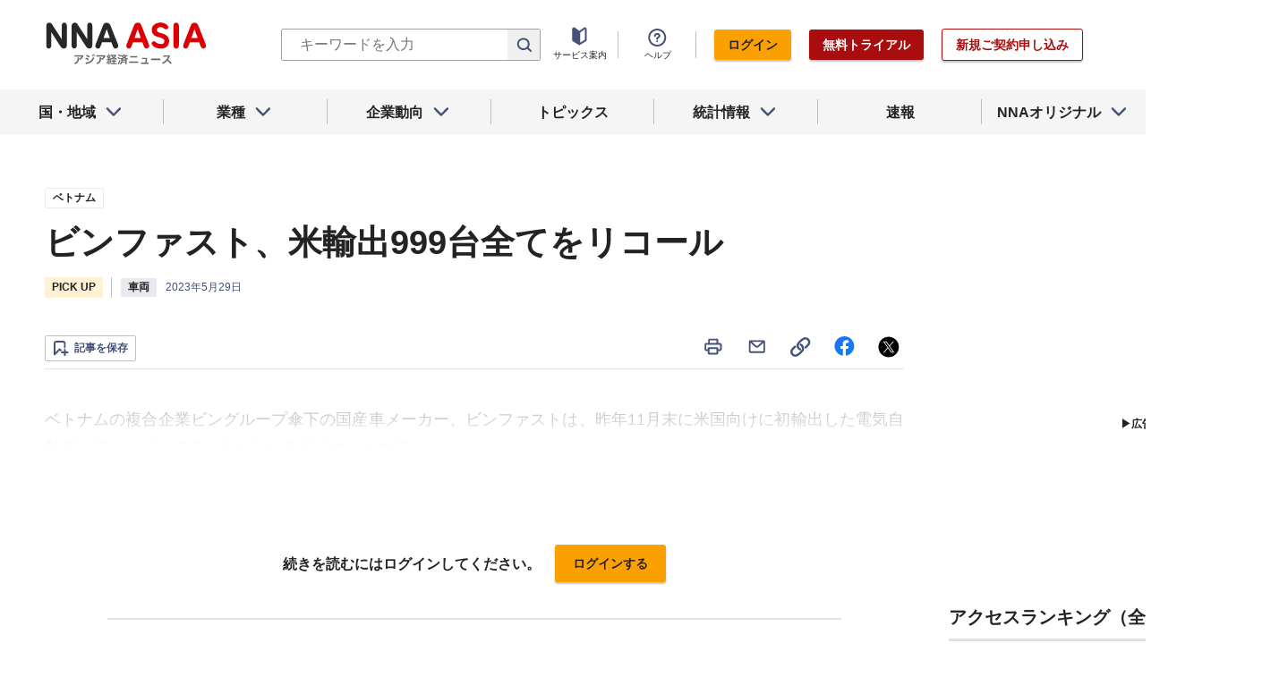

--- FILE ---
content_type: text/html; charset=utf-8
request_url: https://www.google.com/recaptcha/api2/aframe
body_size: 267
content:
<!DOCTYPE HTML><html><head><meta http-equiv="content-type" content="text/html; charset=UTF-8"></head><body><script nonce="GisRumYLW_vkNsoj7JTbaQ">/** Anti-fraud and anti-abuse applications only. See google.com/recaptcha */ try{var clients={'sodar':'https://pagead2.googlesyndication.com/pagead/sodar?'};window.addEventListener("message",function(a){try{if(a.source===window.parent){var b=JSON.parse(a.data);var c=clients[b['id']];if(c){var d=document.createElement('img');d.src=c+b['params']+'&rc='+(localStorage.getItem("rc::a")?sessionStorage.getItem("rc::b"):"");window.document.body.appendChild(d);sessionStorage.setItem("rc::e",parseInt(sessionStorage.getItem("rc::e")||0)+1);localStorage.setItem("rc::h",'1769277818485');}}}catch(b){}});window.parent.postMessage("_grecaptcha_ready", "*");}catch(b){}</script></body></html>

--- FILE ---
content_type: text/css
request_url: https://www.nna.jp/_next/static/css/d3c98ecb7177b979.css
body_size: 152
content:
@media screen and (max-width:960px){.LayoutOneColumn_pc_br__XDRPa{display:none}}@media screen and (min-width:961px){.LayoutOneColumn_sp_br__xVTks{display:none}}.LayoutOneColumn_container__qM8fX{display:block;width:1310px;margin:auto}@media screen and (max-width:1260px){.LayoutOneColumn_container__qM8fX{width:100%}}

--- FILE ---
content_type: text/javascript; charset=UTF-8
request_url: https://yads.yjtag.yahoo.co.jp/tag?s=69166_548444&fr_id=yads_4735117-0&u=https%3A%2F%2Fwww.nna.jp%2Fnews%2F2523623&pv_ts=1769277817404&cu=https%3A%2F%2Fwww.nna.jp%2Fnews%2F2523623&suid=b8cbb7ef-7297-42e9-bab9-7ee92091b5d4
body_size: 933
content:
yadsDispatchDeliverProduct({"dsCode":"69166_548444","patternCode":"69166_548444-582631","outputType":"js_frame","targetID":"","requestID":"4cb15a9ac023d107e76ff37f860c4357","products":[{"adprodsetCode":"69166_548444-582631-616393","adprodType":12,"adTag":"<script onerror=\"YJ_YADS.passback()\" type=\"text/javascript\" src=\"//yj-a.p.adnxs.com/ttj?id=21340998&position=below&rla=SSP_FP_CODE_RLA&rlb=SSP_FP_CODE_RLB&size=300x250\"></script>","width":"300","height":"250"},{"adprodsetCode":"69166_548444-582631-616389","adprodType":3,"adTag":"<script onerror='YJ_YADS.passback()' src='https://yads.yjtag.yahoo.co.jp/yda?adprodset=69166_548444-582631-616389&cb=1769277818973&cu=https%3A%2F%2Fwww.nna.jp%2Fnews%2F2523623&pv_id=4cb15a9ac023d107e76ff37f860c4357&suid=b8cbb7ef-7297-42e9-bab9-7ee92091b5d4&u=https%3A%2F%2Fwww.nna.jp%2Fnews%2F2523623' type='text/javascript'></script>","width":"300","height":"250","iframeFlag":1},{"adprodsetCode":"69166_548444-582631-616390","adprodType":5,"adTag":"<script type=\"text/javascript\">(function(){var prefix=window.location.protocol=='https:'?'https://s.':'http://ah.';document.write('<a href=\"http://promotionalads.yahoo.co.jp/quality/\" target=\"_blank\"> <img src=\"' + prefix + 'yimg.jp/images/im/innerad/QC_300_250.jpg\" width=\"300\" height=\"250\" border=\"0\"> </img> </a> ');})()</script>","width":"300","height":"250"}],"measurable":1,"frameTag":"<div style=\"text-align:center;\"><iframe src=\"https://s.yimg.jp/images/listing/tool/yads/yads-iframe.html?s=69166_548444&fr_id=yads_4735117-0&u=https%3A%2F%2Fwww.nna.jp%2Fnews%2F2523623&pv_ts=1769277817404&cu=https%3A%2F%2Fwww.nna.jp%2Fnews%2F2523623&suid=b8cbb7ef-7297-42e9-bab9-7ee92091b5d4\" style=\"border:none;clear:both;display:block;margin:auto;overflow:hidden\" allowtransparency=\"true\" data-resize-frame=\"true\" frameborder=\"0\" height=\"250\" id=\"yads_4735117-0\" name=\"yads_4735117-0\" scrolling=\"no\" title=\"Ad Content\" width=\"300\" allow=\"fullscreen; attribution-reporting\" allowfullscreen loading=\"eager\" ></iframe></div>"});